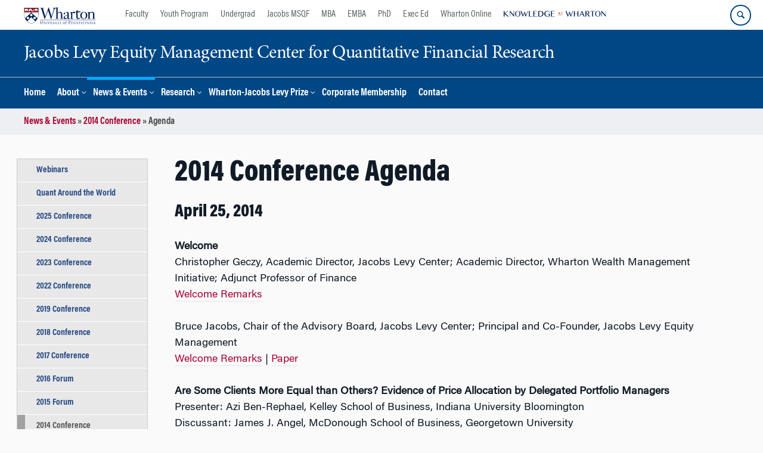

--- FILE ---
content_type: text/html; charset=UTF-8
request_url: https://jacobslevycenter.wharton.upenn.edu/2014-conference-agenda/
body_size: 15064
content:
<!DOCTYPE html>
<!--[if IE 8 ]>
	<html class="no-js ie8" lang="en-US">
<![endif]-->
<!--[if IE 9 ]>
	<html class="no-js ie9" lang="en-US">
<![endif]-->
<!--[if gt IE 9]><!-->
<html lang="en-US"><!--<![endif]-->
	<head>
		    <!-- Google Tag Manager - The Wharton School-->
    <script>(function(w,d,s,l,i){w[l]=w[l]||[];w[l].push({'gtm.start':
    new Date().getTime(),event:'gtm.js'});var f=d.getElementsByTagName(s)[0],
    j=d.createElement(s),dl=l!='dataLayer'?'&l='+l:'';j.async=true;j.src=
    'https://www.googletagmanager.com/gtm.js?id='+i+dl;f.parentNode.insertBefore(j,f);
    })(window,document,'script','dataLayer','GTM-MZQZFC4');</script>
    <!-- End Google Tag Manager -->
    <!-- Google Tag Manager - Executive Education-->
            		<meta charset="UTF-8">
		<meta http-equiv="X-UA-Compatible" content="IE=edge">
		<meta name="viewport" content="width=device-width, initial-scale=1">
		<link rel="profile" href="http://gmpg.org/xfn/11">
		<link rel="pingback" href="https://jacobslevycenter.wharton.upenn.edu/xmlrpc.php">
		<link rel="icon" type="image/x-icon" href="https://jacobslevycenter.wharton.upenn.edu/wp-content/plugins/martech-chupacabra/includes/images/favicon.ico" /><link rel="apple-touch-icon" sizes="180x180" href="https://jacobslevycenter.wharton.upenn.edu/wp-content/plugins/martech-chupacabra/includes/images/apple-touch-icon.png" /><link rel="mask-icon" color="#004785" href="https://jacobslevycenter.wharton.upenn.edu/wp-content/plugins/martech-chupacabra/includes/images/penn-logo-mask.svg" /><script type="text/javascript">window.ajaxurl = "https://jacobslevycenter.wharton.upenn.edu/wp-admin/admin-ajax.php"</script>
		<meta name='robots' content='index, follow, max-image-preview:large, max-snippet:-1, max-video-preview:-1' />
	<style>img:is([sizes="auto" i], [sizes^="auto," i]) { contain-intrinsic-size: 3000px 1500px }</style>
	
		
	<!-- This site is optimized with the Yoast SEO Premium plugin v26.0 (Yoast SEO v26.0) - https://yoast.com/wordpress/plugins/seo/ -->
	<title>2014 Conference Agenda - Jacobs Levy Equity Management Center for Quantitative Financial Research</title>
	<link rel="canonical" href="https://jacobslevycenter.wharton.upenn.edu/2014-conference-agenda/" />
	<meta property="og:locale" content="en_US" />
	<meta property="og:type" content="article" />
	<meta property="og:title" content="2014 Conference Agenda" />
	<meta property="og:url" content="https://jacobslevycenter.wharton.upenn.edu/2014-conference-agenda/" />
	<meta property="og:site_name" content="Jacobs Levy Equity Management Center for Quantitative Financial Research" />
	<meta property="og:image" content="https://jacobslevycenter.wharton.upenn.edu/wp-content/plugins/martech-chupacabra/includes/images/social.png" />
	<meta name="twitter:card" content="summary_large_image" />
	<meta name="twitter:image" content="https://jacobslevycenter.wharton.upenn.edu/wp-content/plugins/martech-chupacabra/includes/images/social.png" />
	<meta name="twitter:label1" content="Est. reading time" />
	<meta name="twitter:data1" content="1 minute" />
	<script type="application/ld+json" class="yoast-schema-graph">{"@context":"https://schema.org","@graph":[{"@type":"WebPage","@id":"https://jacobslevycenter.wharton.upenn.edu/2014-conference-agenda/","url":"https://jacobslevycenter.wharton.upenn.edu/2014-conference-agenda/","name":"2014 Conference Agenda - Jacobs Levy Equity Management Center for Quantitative Financial Research","isPartOf":{"@id":"https://jacobslevycenter.wharton.upenn.edu/#website"},"datePublished":"2018-02-20T16:34:18+00:00","breadcrumb":{"@id":"https://jacobslevycenter.wharton.upenn.edu/2014-conference-agenda/#breadcrumb"},"inLanguage":"en-US","potentialAction":[{"@type":"ReadAction","target":["https://jacobslevycenter.wharton.upenn.edu/2014-conference-agenda/"]}]},{"@type":"BreadcrumbList","@id":"https://jacobslevycenter.wharton.upenn.edu/2014-conference-agenda/#breadcrumb","itemListElement":[{"@type":"ListItem","position":1,"name":"News &#038; Events","item":"https://jacobslevycenter.wharton.upenn.edu/news-events/"},{"@type":"ListItem","position":2,"name":"2014 Conference","item":"https://jacobslevycenter.wharton.upenn.edu/events/conference-2014/"},{"@type":"ListItem","position":3,"name":"Agenda"}]},{"@type":"WebSite","@id":"https://jacobslevycenter.wharton.upenn.edu/#website","url":"https://jacobslevycenter.wharton.upenn.edu/","name":"Jacobs Levy Equity Management Center for Quantitative Financial Research","description":"","potentialAction":[{"@type":"SearchAction","target":{"@type":"EntryPoint","urlTemplate":"https://jacobslevycenter.wharton.upenn.edu/?s={search_term_string}"},"query-input":{"@type":"PropertyValueSpecification","valueRequired":true,"valueName":"search_term_string"}}],"inLanguage":"en-US"}]}</script>
	<!-- / Yoast SEO Premium plugin. -->


<link rel='dns-prefetch' href='//jacobslevycenter.wharton.upenn.edu' />
<link rel="alternate" type="application/rss+xml" title="Jacobs Levy Equity Management Center for Quantitative Financial Research &raquo; Feed" href="https://jacobslevycenter.wharton.upenn.edu/feed/" />
<link rel="alternate" type="application/rss+xml" title="Jacobs Levy Equity Management Center for Quantitative Financial Research &raquo; Comments Feed" href="https://jacobslevycenter.wharton.upenn.edu/comments/feed/" />
<script type="text/javascript">
/* <![CDATA[ */
window._wpemojiSettings = {"baseUrl":"https:\/\/s.w.org\/images\/core\/emoji\/16.0.1\/72x72\/","ext":".png","svgUrl":"https:\/\/s.w.org\/images\/core\/emoji\/16.0.1\/svg\/","svgExt":".svg","source":{"concatemoji":"https:\/\/jacobslevycenter.wharton.upenn.edu\/wp-includes\/js\/wp-emoji-release.min.js?ver=6.8.3"}};
/*! This file is auto-generated */
!function(s,n){var o,i,e;function c(e){try{var t={supportTests:e,timestamp:(new Date).valueOf()};sessionStorage.setItem(o,JSON.stringify(t))}catch(e){}}function p(e,t,n){e.clearRect(0,0,e.canvas.width,e.canvas.height),e.fillText(t,0,0);var t=new Uint32Array(e.getImageData(0,0,e.canvas.width,e.canvas.height).data),a=(e.clearRect(0,0,e.canvas.width,e.canvas.height),e.fillText(n,0,0),new Uint32Array(e.getImageData(0,0,e.canvas.width,e.canvas.height).data));return t.every(function(e,t){return e===a[t]})}function u(e,t){e.clearRect(0,0,e.canvas.width,e.canvas.height),e.fillText(t,0,0);for(var n=e.getImageData(16,16,1,1),a=0;a<n.data.length;a++)if(0!==n.data[a])return!1;return!0}function f(e,t,n,a){switch(t){case"flag":return n(e,"\ud83c\udff3\ufe0f\u200d\u26a7\ufe0f","\ud83c\udff3\ufe0f\u200b\u26a7\ufe0f")?!1:!n(e,"\ud83c\udde8\ud83c\uddf6","\ud83c\udde8\u200b\ud83c\uddf6")&&!n(e,"\ud83c\udff4\udb40\udc67\udb40\udc62\udb40\udc65\udb40\udc6e\udb40\udc67\udb40\udc7f","\ud83c\udff4\u200b\udb40\udc67\u200b\udb40\udc62\u200b\udb40\udc65\u200b\udb40\udc6e\u200b\udb40\udc67\u200b\udb40\udc7f");case"emoji":return!a(e,"\ud83e\udedf")}return!1}function g(e,t,n,a){var r="undefined"!=typeof WorkerGlobalScope&&self instanceof WorkerGlobalScope?new OffscreenCanvas(300,150):s.createElement("canvas"),o=r.getContext("2d",{willReadFrequently:!0}),i=(o.textBaseline="top",o.font="600 32px Arial",{});return e.forEach(function(e){i[e]=t(o,e,n,a)}),i}function t(e){var t=s.createElement("script");t.src=e,t.defer=!0,s.head.appendChild(t)}"undefined"!=typeof Promise&&(o="wpEmojiSettingsSupports",i=["flag","emoji"],n.supports={everything:!0,everythingExceptFlag:!0},e=new Promise(function(e){s.addEventListener("DOMContentLoaded",e,{once:!0})}),new Promise(function(t){var n=function(){try{var e=JSON.parse(sessionStorage.getItem(o));if("object"==typeof e&&"number"==typeof e.timestamp&&(new Date).valueOf()<e.timestamp+604800&&"object"==typeof e.supportTests)return e.supportTests}catch(e){}return null}();if(!n){if("undefined"!=typeof Worker&&"undefined"!=typeof OffscreenCanvas&&"undefined"!=typeof URL&&URL.createObjectURL&&"undefined"!=typeof Blob)try{var e="postMessage("+g.toString()+"("+[JSON.stringify(i),f.toString(),p.toString(),u.toString()].join(",")+"));",a=new Blob([e],{type:"text/javascript"}),r=new Worker(URL.createObjectURL(a),{name:"wpTestEmojiSupports"});return void(r.onmessage=function(e){c(n=e.data),r.terminate(),t(n)})}catch(e){}c(n=g(i,f,p,u))}t(n)}).then(function(e){for(var t in e)n.supports[t]=e[t],n.supports.everything=n.supports.everything&&n.supports[t],"flag"!==t&&(n.supports.everythingExceptFlag=n.supports.everythingExceptFlag&&n.supports[t]);n.supports.everythingExceptFlag=n.supports.everythingExceptFlag&&!n.supports.flag,n.DOMReady=!1,n.readyCallback=function(){n.DOMReady=!0}}).then(function(){return e}).then(function(){var e;n.supports.everything||(n.readyCallback(),(e=n.source||{}).concatemoji?t(e.concatemoji):e.wpemoji&&e.twemoji&&(t(e.twemoji),t(e.wpemoji)))}))}((window,document),window._wpemojiSettings);
/* ]]> */
</script>
<style id='wp-emoji-styles-inline-css' type='text/css'>

	img.wp-smiley, img.emoji {
		display: inline !important;
		border: none !important;
		box-shadow: none !important;
		height: 1em !important;
		width: 1em !important;
		margin: 0 0.07em !important;
		vertical-align: -0.1em !important;
		background: none !important;
		padding: 0 !important;
	}
</style>
<link rel='stylesheet' id='wp-block-library-css' href='https://jacobslevycenter.wharton.upenn.edu/wp-includes/css/dist/block-library/style.min.css?ver=6.8.3' type='text/css' media='all' />
<style id='classic-theme-styles-inline-css' type='text/css'>
/*! This file is auto-generated */
.wp-block-button__link{color:#fff;background-color:#32373c;border-radius:9999px;box-shadow:none;text-decoration:none;padding:calc(.667em + 2px) calc(1.333em + 2px);font-size:1.125em}.wp-block-file__button{background:#32373c;color:#fff;text-decoration:none}
</style>
<style id='global-styles-inline-css' type='text/css'>
:root{--wp--preset--aspect-ratio--square: 1;--wp--preset--aspect-ratio--4-3: 4/3;--wp--preset--aspect-ratio--3-4: 3/4;--wp--preset--aspect-ratio--3-2: 3/2;--wp--preset--aspect-ratio--2-3: 2/3;--wp--preset--aspect-ratio--16-9: 16/9;--wp--preset--aspect-ratio--9-16: 9/16;--wp--preset--color--black: #000000;--wp--preset--color--cyan-bluish-gray: #abb8c3;--wp--preset--color--white: #ffffff;--wp--preset--color--pale-pink: #f78da7;--wp--preset--color--vivid-red: #cf2e2e;--wp--preset--color--luminous-vivid-orange: #ff6900;--wp--preset--color--luminous-vivid-amber: #fcb900;--wp--preset--color--light-green-cyan: #7bdcb5;--wp--preset--color--vivid-green-cyan: #00d084;--wp--preset--color--pale-cyan-blue: #8ed1fc;--wp--preset--color--vivid-cyan-blue: #0693e3;--wp--preset--color--vivid-purple: #9b51e0;--wp--preset--gradient--vivid-cyan-blue-to-vivid-purple: linear-gradient(135deg,rgba(6,147,227,1) 0%,rgb(155,81,224) 100%);--wp--preset--gradient--light-green-cyan-to-vivid-green-cyan: linear-gradient(135deg,rgb(122,220,180) 0%,rgb(0,208,130) 100%);--wp--preset--gradient--luminous-vivid-amber-to-luminous-vivid-orange: linear-gradient(135deg,rgba(252,185,0,1) 0%,rgba(255,105,0,1) 100%);--wp--preset--gradient--luminous-vivid-orange-to-vivid-red: linear-gradient(135deg,rgba(255,105,0,1) 0%,rgb(207,46,46) 100%);--wp--preset--gradient--very-light-gray-to-cyan-bluish-gray: linear-gradient(135deg,rgb(238,238,238) 0%,rgb(169,184,195) 100%);--wp--preset--gradient--cool-to-warm-spectrum: linear-gradient(135deg,rgb(74,234,220) 0%,rgb(151,120,209) 20%,rgb(207,42,186) 40%,rgb(238,44,130) 60%,rgb(251,105,98) 80%,rgb(254,248,76) 100%);--wp--preset--gradient--blush-light-purple: linear-gradient(135deg,rgb(255,206,236) 0%,rgb(152,150,240) 100%);--wp--preset--gradient--blush-bordeaux: linear-gradient(135deg,rgb(254,205,165) 0%,rgb(254,45,45) 50%,rgb(107,0,62) 100%);--wp--preset--gradient--luminous-dusk: linear-gradient(135deg,rgb(255,203,112) 0%,rgb(199,81,192) 50%,rgb(65,88,208) 100%);--wp--preset--gradient--pale-ocean: linear-gradient(135deg,rgb(255,245,203) 0%,rgb(182,227,212) 50%,rgb(51,167,181) 100%);--wp--preset--gradient--electric-grass: linear-gradient(135deg,rgb(202,248,128) 0%,rgb(113,206,126) 100%);--wp--preset--gradient--midnight: linear-gradient(135deg,rgb(2,3,129) 0%,rgb(40,116,252) 100%);--wp--preset--font-size--small: 13px;--wp--preset--font-size--medium: 20px;--wp--preset--font-size--large: 36px;--wp--preset--font-size--x-large: 42px;--wp--preset--spacing--20: 0.44rem;--wp--preset--spacing--30: 0.67rem;--wp--preset--spacing--40: 1rem;--wp--preset--spacing--50: 1.5rem;--wp--preset--spacing--60: 2.25rem;--wp--preset--spacing--70: 3.38rem;--wp--preset--spacing--80: 5.06rem;--wp--preset--shadow--natural: 6px 6px 9px rgba(0, 0, 0, 0.2);--wp--preset--shadow--deep: 12px 12px 50px rgba(0, 0, 0, 0.4);--wp--preset--shadow--sharp: 6px 6px 0px rgba(0, 0, 0, 0.2);--wp--preset--shadow--outlined: 6px 6px 0px -3px rgba(255, 255, 255, 1), 6px 6px rgba(0, 0, 0, 1);--wp--preset--shadow--crisp: 6px 6px 0px rgba(0, 0, 0, 1);}:where(.is-layout-flex){gap: 0.5em;}:where(.is-layout-grid){gap: 0.5em;}body .is-layout-flex{display: flex;}.is-layout-flex{flex-wrap: wrap;align-items: center;}.is-layout-flex > :is(*, div){margin: 0;}body .is-layout-grid{display: grid;}.is-layout-grid > :is(*, div){margin: 0;}:where(.wp-block-columns.is-layout-flex){gap: 2em;}:where(.wp-block-columns.is-layout-grid){gap: 2em;}:where(.wp-block-post-template.is-layout-flex){gap: 1.25em;}:where(.wp-block-post-template.is-layout-grid){gap: 1.25em;}.has-black-color{color: var(--wp--preset--color--black) !important;}.has-cyan-bluish-gray-color{color: var(--wp--preset--color--cyan-bluish-gray) !important;}.has-white-color{color: var(--wp--preset--color--white) !important;}.has-pale-pink-color{color: var(--wp--preset--color--pale-pink) !important;}.has-vivid-red-color{color: var(--wp--preset--color--vivid-red) !important;}.has-luminous-vivid-orange-color{color: var(--wp--preset--color--luminous-vivid-orange) !important;}.has-luminous-vivid-amber-color{color: var(--wp--preset--color--luminous-vivid-amber) !important;}.has-light-green-cyan-color{color: var(--wp--preset--color--light-green-cyan) !important;}.has-vivid-green-cyan-color{color: var(--wp--preset--color--vivid-green-cyan) !important;}.has-pale-cyan-blue-color{color: var(--wp--preset--color--pale-cyan-blue) !important;}.has-vivid-cyan-blue-color{color: var(--wp--preset--color--vivid-cyan-blue) !important;}.has-vivid-purple-color{color: var(--wp--preset--color--vivid-purple) !important;}.has-black-background-color{background-color: var(--wp--preset--color--black) !important;}.has-cyan-bluish-gray-background-color{background-color: var(--wp--preset--color--cyan-bluish-gray) !important;}.has-white-background-color{background-color: var(--wp--preset--color--white) !important;}.has-pale-pink-background-color{background-color: var(--wp--preset--color--pale-pink) !important;}.has-vivid-red-background-color{background-color: var(--wp--preset--color--vivid-red) !important;}.has-luminous-vivid-orange-background-color{background-color: var(--wp--preset--color--luminous-vivid-orange) !important;}.has-luminous-vivid-amber-background-color{background-color: var(--wp--preset--color--luminous-vivid-amber) !important;}.has-light-green-cyan-background-color{background-color: var(--wp--preset--color--light-green-cyan) !important;}.has-vivid-green-cyan-background-color{background-color: var(--wp--preset--color--vivid-green-cyan) !important;}.has-pale-cyan-blue-background-color{background-color: var(--wp--preset--color--pale-cyan-blue) !important;}.has-vivid-cyan-blue-background-color{background-color: var(--wp--preset--color--vivid-cyan-blue) !important;}.has-vivid-purple-background-color{background-color: var(--wp--preset--color--vivid-purple) !important;}.has-black-border-color{border-color: var(--wp--preset--color--black) !important;}.has-cyan-bluish-gray-border-color{border-color: var(--wp--preset--color--cyan-bluish-gray) !important;}.has-white-border-color{border-color: var(--wp--preset--color--white) !important;}.has-pale-pink-border-color{border-color: var(--wp--preset--color--pale-pink) !important;}.has-vivid-red-border-color{border-color: var(--wp--preset--color--vivid-red) !important;}.has-luminous-vivid-orange-border-color{border-color: var(--wp--preset--color--luminous-vivid-orange) !important;}.has-luminous-vivid-amber-border-color{border-color: var(--wp--preset--color--luminous-vivid-amber) !important;}.has-light-green-cyan-border-color{border-color: var(--wp--preset--color--light-green-cyan) !important;}.has-vivid-green-cyan-border-color{border-color: var(--wp--preset--color--vivid-green-cyan) !important;}.has-pale-cyan-blue-border-color{border-color: var(--wp--preset--color--pale-cyan-blue) !important;}.has-vivid-cyan-blue-border-color{border-color: var(--wp--preset--color--vivid-cyan-blue) !important;}.has-vivid-purple-border-color{border-color: var(--wp--preset--color--vivid-purple) !important;}.has-vivid-cyan-blue-to-vivid-purple-gradient-background{background: var(--wp--preset--gradient--vivid-cyan-blue-to-vivid-purple) !important;}.has-light-green-cyan-to-vivid-green-cyan-gradient-background{background: var(--wp--preset--gradient--light-green-cyan-to-vivid-green-cyan) !important;}.has-luminous-vivid-amber-to-luminous-vivid-orange-gradient-background{background: var(--wp--preset--gradient--luminous-vivid-amber-to-luminous-vivid-orange) !important;}.has-luminous-vivid-orange-to-vivid-red-gradient-background{background: var(--wp--preset--gradient--luminous-vivid-orange-to-vivid-red) !important;}.has-very-light-gray-to-cyan-bluish-gray-gradient-background{background: var(--wp--preset--gradient--very-light-gray-to-cyan-bluish-gray) !important;}.has-cool-to-warm-spectrum-gradient-background{background: var(--wp--preset--gradient--cool-to-warm-spectrum) !important;}.has-blush-light-purple-gradient-background{background: var(--wp--preset--gradient--blush-light-purple) !important;}.has-blush-bordeaux-gradient-background{background: var(--wp--preset--gradient--blush-bordeaux) !important;}.has-luminous-dusk-gradient-background{background: var(--wp--preset--gradient--luminous-dusk) !important;}.has-pale-ocean-gradient-background{background: var(--wp--preset--gradient--pale-ocean) !important;}.has-electric-grass-gradient-background{background: var(--wp--preset--gradient--electric-grass) !important;}.has-midnight-gradient-background{background: var(--wp--preset--gradient--midnight) !important;}.has-small-font-size{font-size: var(--wp--preset--font-size--small) !important;}.has-medium-font-size{font-size: var(--wp--preset--font-size--medium) !important;}.has-large-font-size{font-size: var(--wp--preset--font-size--large) !important;}.has-x-large-font-size{font-size: var(--wp--preset--font-size--x-large) !important;}
:where(.wp-block-post-template.is-layout-flex){gap: 1.25em;}:where(.wp-block-post-template.is-layout-grid){gap: 1.25em;}
:where(.wp-block-columns.is-layout-flex){gap: 2em;}:where(.wp-block-columns.is-layout-grid){gap: 2em;}
:root :where(.wp-block-pullquote){font-size: 1.5em;line-height: 1.6;}
</style>
<link rel='stylesheet' id='wpa-css-css' href='https://jacobslevycenter.wharton.upenn.edu/wp-content/plugins/honeypot/includes/css/wpa.css?ver=2.2.10' type='text/css' media='all' />
<link rel='stylesheet' id='responsive-mobile-style-css' href='https://jacobslevycenter.wharton.upenn.edu/wp-content/themes/responsive-mobile/css/style.css?ver=0.0.10' type='text/css' media='all' />
<link rel='stylesheet' id='js_composer_front-css' href='https://jacobslevycenter.wharton.upenn.edu/wp-content/plugins/js_composer/assets/css/js_composer.min.css?ver=8.7.1' type='text/css' media='all' />
<link rel='stylesheet' id='js_composer_custom_css-css' href='//jacobslevycenter.wharton.upenn.edu/wp-content/uploads/js_composer/custom.css?ver=8.7.1' type='text/css' media='all' />
<link rel='stylesheet' id='martech-chupacabra-style-css' href='https://jacobslevycenter.wharton.upenn.edu/wp-content/plugins/martech-chupacabra/includes/css/style-v2.css?ver=3.49.4' type='text/css' media='all' />
<link rel='stylesheet' id='martech-chupacabra-style-v3-css' href='https://jacobslevycenter.wharton.upenn.edu/wp-content/plugins/martech-chupacabra/includes/css/style.css?ver=3.49.4' type='text/css' media='all' />
<link rel='stylesheet' id='martech-chupacabra-style-print-css' href='https://jacobslevycenter.wharton.upenn.edu/wp-content/plugins/martech-chupacabra/includes/css/print.css?ver=3.49.4' type='text/css' media='print' />
<link rel='stylesheet' id='responsive-mobile-child-style-css' href='https://jacobslevycenter.wharton.upenn.edu/wp-content/themes/Chupe2-0-child/style.css?ver=1.0' type='text/css' media='all' />
<link rel='stylesheet' id='bsf-Defaults-css' href='https://jacobslevycenter.wharton.upenn.edu/wp-content/uploads/smile_fonts/Defaults/Defaults.css?ver=3.21.1' type='text/css' media='all' />
<script type="text/javascript" src="https://jacobslevycenter.wharton.upenn.edu/wp-includes/js/jquery/jquery.min.js?ver=3.7.1" id="jquery-core-js"></script>
<script type="text/javascript" src="https://jacobslevycenter.wharton.upenn.edu/wp-includes/js/jquery/jquery-migrate.min.js?ver=3.4.1" id="jquery-migrate-js"></script>
<script type="text/javascript" src="https://jacobslevycenter.wharton.upenn.edu/wp-content/plugins/martech-chupacabra/includes/lib/fast-average-color/browser.min.js?ver=3.49.4" id="fac-js-js"></script>
<script></script><link rel="https://api.w.org/" href="https://jacobslevycenter.wharton.upenn.edu/wp-json/" /><link rel="alternate" title="JSON" type="application/json" href="https://jacobslevycenter.wharton.upenn.edu/wp-json/wp/v2/pages/1670" /><link rel="EditURI" type="application/rsd+xml" title="RSD" href="https://jacobslevycenter.wharton.upenn.edu/xmlrpc.php?rsd" />
<meta name="generator" content="WordPress 6.8.3" />
<link rel='shortlink' href='https://jacobslevycenter.wharton.upenn.edu/?p=1670' />
<link rel="alternate" title="oEmbed (JSON)" type="application/json+oembed" href="https://jacobslevycenter.wharton.upenn.edu/wp-json/oembed/1.0/embed?url=https%3A%2F%2Fjacobslevycenter.wharton.upenn.edu%2F2014-conference-agenda%2F" />
<link rel="alternate" title="oEmbed (XML)" type="text/xml+oembed" href="https://jacobslevycenter.wharton.upenn.edu/wp-json/oembed/1.0/embed?url=https%3A%2F%2Fjacobslevycenter.wharton.upenn.edu%2F2014-conference-agenda%2F&#038;format=xml" />
<meta name="martech:page-title" content="2014 Conference Agenda"><meta name="martech:site-title" content="Jacobs Levy Equity Management Center for Quantitative Financial Research"><meta name="martech:site-pname" content="wharton-jacobslevycenter"><meta name="martech:site-penv" content="live"><meta name="martech:site-hostname" content="jacobslevycenter.wharton.upenn.edu"><meta name="martech:archive" content="false"><meta name="martech:home" content="false"><meta name="martech:content-type" content="page"><meta name="martech:tag" content=""><meta name="martech:category" content=""><meta name="martech:thumbnail" content="https://jacobslevycenter.wharton.upenn.edu/wp-content/plugins/martech-chupacabra/includes/images/social.png">
        <script type="text/javascript">
            var jQueryMigrateHelperHasSentDowngrade = false;

			window.onerror = function( msg, url, line, col, error ) {
				// Break out early, do not processing if a downgrade reqeust was already sent.
				if ( jQueryMigrateHelperHasSentDowngrade ) {
					return true;
                }

				var xhr = new XMLHttpRequest();
				var nonce = 'c1a51d49b5';
				var jQueryFunctions = [
					'andSelf',
					'browser',
					'live',
					'boxModel',
					'support.boxModel',
					'size',
					'swap',
					'clean',
					'sub',
                ];
				var match_pattern = /\)\.(.+?) is not a function/;
                var erroredFunction = msg.match( match_pattern );

                // If there was no matching functions, do not try to downgrade.
                if ( typeof erroredFunction !== 'object' || typeof erroredFunction[1] === "undefined" || -1 === jQueryFunctions.indexOf( erroredFunction[1] ) ) {
                    return true;
                }

                // Set that we've now attempted a downgrade request.
                jQueryMigrateHelperHasSentDowngrade = true;

				xhr.open( 'POST', 'https://jacobslevycenter.wharton.upenn.edu/wp-admin/admin-ajax.php' );
				xhr.setRequestHeader( 'Content-Type', 'application/x-www-form-urlencoded' );
				xhr.onload = function () {
					var response,
                        reload = false;

					if ( 200 === xhr.status ) {
                        try {
                        	response = JSON.parse( xhr.response );

                        	reload = response.data.reload;
                        } catch ( e ) {
                        	reload = false;
                        }
                    }

					// Automatically reload the page if a deprecation caused an automatic downgrade, ensure visitors get the best possible experience.
					if ( reload ) {
						location.reload();
                    }
				};

				xhr.send( encodeURI( 'action=jquery-migrate-downgrade-version&_wpnonce=' + nonce ) );

				// Suppress error alerts in older browsers
				return true;
			}
        </script>

		<meta name="martech:intranet" content="false"><meta name="generator" content="Powered by WPBakery Page Builder - drag and drop page builder for WordPress."/>
<noscript><style> .wpb_animate_when_almost_visible { opacity: 1; }</style></noscript>	</head>

<body class="wp-singular page-template-default page page-id-1670 wp-theme-responsive-mobile wp-child-theme-Chupe2-0-child default-site-header wharton-jacobslevycenter martech-menu--dropdown-click sidebar-content-page wpb-js-composer js-comp-ver-8.7.1 vc_responsive wharton-cms" itemscope="itemscope" itemtype="http://schema.org/WebPage">
    <!-- Google Tag Manager (noscript) The Wharton School-->
    <noscript><iframe src="https://www.googletagmanager.com/ns.html?id=GTM-MZQZFC4" height="0" width="0" style="display:none;visibility:hidden"></iframe></noscript>
    <!-- End Google Tag Manager (noscript) -->
                <div id="container" class="site">
	<nav id="jump-links" aria-label="Jump links">
		<a class="skip-link screen-reader-text" href="#main">Skip to content</a>
		<a class="skip-link screen-reader-text" href="#main-navigation">Skip to main menu</a>
	</nav>
	<header id="header" class="container-full-width site-header" role="banner" itemscope="itemscope" itemtype="http://schema.org/WPHeader">
		<div id="top-menu-container" class="group header--container">
			<a href="https://www.wharton.upenn.edu" class="global-brand" title="Wharton Home"><img src="https://jacobslevycenter.wharton.upenn.edu/wp-content/plugins/martech-chupacabra/includes/images/wharton-logo.svg" alt="Wharton" class="screen"/><img class="print"  style="display:none;" alt="Logo for The Wharton School" src="https://jacobslevycenter.wharton.upenn.edu/wp-content/plugins/martech-chupacabra/includes/images/Wharton-Logo-RGB.png" /></a>	<ul class="global-nav">
				<li class="martech-nav-faculty-and-research"><a href="https://www.wharton.upenn.edu/faculty-research-publications/">Faculty</a></li>
				<li class="martech-nav-youth-program"><a href="https://globalyouth.wharton.upenn.edu">Youth Program</a></li>
				<li class="martech-nav-undergrad"><a href="https://undergrad.wharton.upenn.edu">Undergrad</a></li>
				<li class="martech-nav-msqf"><a href="https://jacobs-msqf.wharton.upenn.edu">Jacobs MSQF</a></li>
				<li class="martech-nav-mba"><a href="https://mba.wharton.upenn.edu">MBA</a></li>
				<li class="martech-nav-emba"><a href="https://executivemba.wharton.upenn.edu">EMBA</a></li>
				<li class="martech-nav-phd"><a href="https://doctoral.wharton.upenn.edu">PhD</a></li>
				<li class="martech-nav-executive-education"><a href="https://executiveeducation.wharton.upenn.edu">Exec Ed</a></li>
				<li class="martech-nav-wharton-online"><a href="https://online.wharton.upenn.edu">Wharton Online</a></li>
				<li class="martech-nav-kw"><a href="https://knowledge.wharton.upenn.edu"><img src="https://jacobslevycenter.wharton.upenn.edu/wp-content/plugins/martech-chupacabra/includes/images/kw-logo.svg" alt="Knowledge at Wharton" class="kw-header-logo"/></a></li>
			</ul>        <a href="/search/" class="search-button search--closed">
        <span class="accessible-label">Search Wharton</span>
    </a>
    <button id="mobile-nav-button" aria-label="Mobile menu toggle">
        <span class="accessible-label">Mobile menu toggle</span>
    </button>
		</div>
		<div class="main-navigation header--container main-navigation--dropdown-click">
			<div class="header-row">
				<div id="martech-site-branding">
					<div class="martech-site-branding-container group">
						    <div id="department" class="department department--text">
    	<div class="department-inner">
	        <a class="dept-container" title="Jacobs Levy Equity Management Center for Quantitative Financial Research" href="https://jacobslevycenter.wharton.upenn.edu/">
					            <div class="brand-text brand-text--desktop"  height="53">Jacobs Levy Equity Management Center for Quantitative Financial Research</div>
	        </a>
	    </div>
    </div>
    											</div>
				</div>
				<!-- main menu -->
				<div id="main-menu-container" class="container-full-width">
					<nav id="main-navigation" class="site-navigation" itemscope="itemscope" itemtype="http://schema.org/SiteNavigationElement" aria-label="Primary navigation links">
						<div id="mobile-current-item">Menu</div>
												<div class="main-nav group"><ul id="menu-header-navigation" class="menu-header-navigation"><li id="menu-item-156" class="menu-item menu-item-type-post_type menu-item-object-page menu-item-home menu-item-156"><a href="https://jacobslevycenter.wharton.upenn.edu/">Home</a></li>
<li id="menu-item-159" class="menu-item menu-item-type-post_type menu-item-object-page menu-item-has-children menu-item-159"><a href="https://jacobslevycenter.wharton.upenn.edu/about-the-jacobs-levy-center/">About</a>
<ul class="sub-menu">
	<li id="menu-item-722" class="menu-item menu-item-type-post_type menu-item-object-page menu-item-722"><a href="https://jacobslevycenter.wharton.upenn.edu/mission/">Mission</a></li>
	<li id="menu-item-271" class="menu-item menu-item-type-post_type menu-item-object-page menu-item-271"><a href="https://jacobslevycenter.wharton.upenn.edu/about-the-jacobs-levy-center/jacobs-levy/">About Bruce Jacobs and Ken Levy</a></li>
	<li id="menu-item-2690" class="menu-item menu-item-type-post_type menu-item-object-page menu-item-2690"><a href="https://jacobslevycenter.wharton.upenn.edu/directors/">About the Directors</a></li>
	<li id="menu-item-253" class="menu-item menu-item-type-post_type menu-item-object-page menu-item-253"><a href="https://jacobslevycenter.wharton.upenn.edu/about-the-jacobs-levy-center/advisory-board/">Advisory Board</a></li>
</ul>
</li>
<li id="menu-item-521" class="menu-item menu-item-type-post_type menu-item-object-page current-menu-ancestor current_page_ancestor menu-item-has-children menu-item-521"><a href="https://jacobslevycenter.wharton.upenn.edu/news-events/">News &#038; Events</a>
<ul class="sub-menu">
	<li id="menu-item-1179" class="menu-item menu-item-type-post_type menu-item-object-page menu-item-has-children menu-item-1179"><a href="https://jacobslevycenter.wharton.upenn.edu/webinars/">Webinars</a>
	<ul class="sub-menu">
		<li id="menu-item-4064" class="menu-item menu-item-type-post_type menu-item-object-page menu-item-4064"><a href="https://jacobslevycenter.wharton.upenn.edu/webinarspring25/">Webinar: Common Risk Factors in the Returns on Stocks, Bonds (and Options), Redux</a></li>
		<li id="menu-item-3760" class="menu-item menu-item-type-post_type menu-item-object-page menu-item-3760"><a href="https://jacobslevycenter.wharton.upenn.edu/webinars/webinarspring24/">The Return of Return Dominance: Decomposing the Cross-section of Prices</a></li>
		<li id="menu-item-3505" class="menu-item menu-item-type-post_type menu-item-object-page menu-item-3505"><a href="https://jacobslevycenter.wharton.upenn.edu/webinarspring23/">(Almost) 200 Years of News-Based Economic Sentiment</a></li>
		<li id="menu-item-3071" class="menu-item menu-item-type-post_type menu-item-object-page menu-item-3071"><a href="https://jacobslevycenter.wharton.upenn.edu/webinarspring22/">Getting to the Core: Inflation Risks Within and Across Asset Classes</a></li>
		<li id="menu-item-2942" class="menu-item menu-item-type-post_type menu-item-object-page menu-item-2942"><a href="https://jacobslevycenter.wharton.upenn.edu/webinarfall21/">Dissecting Green Returns</a></li>
		<li id="menu-item-2828" class="menu-item menu-item-type-post_type menu-item-object-page menu-item-2828"><a href="https://jacobslevycenter.wharton.upenn.edu/clo-performance/">CLO Performance</a></li>
		<li id="menu-item-2735" class="menu-item menu-item-type-post_type menu-item-object-page menu-item-2735"><a href="https://jacobslevycenter.wharton.upenn.edu/webinar2020/">Sustainable Investing in Equilibrium</a></li>
		<li id="menu-item-2715" class="menu-item menu-item-type-post_type menu-item-object-page menu-item-2715"><a href="https://jacobslevycenter.wharton.upenn.edu/webinar2017/">Commodity Trade and the Carry Trade: A Tale of Two Countries</a></li>
	</ul>
</li>
	<li id="menu-item-2252" class="menu-item menu-item-type-post_type menu-item-object-page menu-item-2252"><a href="https://jacobslevycenter.wharton.upenn.edu/qatw/">Quant Around the World</a></li>
	<li id="menu-item-4116" class="menu-item menu-item-type-post_type menu-item-object-page menu-item-has-children menu-item-4116"><a href="https://jacobslevycenter.wharton.upenn.edu/2025-conference/">2025 Conference</a>
	<ul class="sub-menu">
		<li id="menu-item-4188" class="menu-item menu-item-type-post_type menu-item-object-page menu-item-4188"><a href="https://jacobslevycenter.wharton.upenn.edu/2025-conference-agenda/">Agenda</a></li>
		<li id="menu-item-4366" class="menu-item menu-item-type-post_type menu-item-object-page menu-item-4366"><a href="https://jacobslevycenter.wharton.upenn.edu/2025-conference-photos/">Photos</a></li>
	</ul>
</li>
	<li id="menu-item-3740" class="menu-item menu-item-type-post_type menu-item-object-page menu-item-has-children menu-item-3740"><a href="https://jacobslevycenter.wharton.upenn.edu/2024-conference/">2024 Conference</a>
	<ul class="sub-menu">
		<li id="menu-item-3909" class="menu-item menu-item-type-post_type menu-item-object-page menu-item-3909"><a href="https://jacobslevycenter.wharton.upenn.edu/2024-conference-agenda/">Agenda</a></li>
		<li id="menu-item-4020" class="menu-item menu-item-type-post_type menu-item-object-page menu-item-4020"><a href="https://jacobslevycenter.wharton.upenn.edu/2024-conference-photos/">Photos</a></li>
		<li id="menu-item-4151" class="menu-item menu-item-type-post_type menu-item-object-page menu-item-4151"><a href="https://jacobslevycenter.wharton.upenn.edu/2024-conference-videos/">Videos</a></li>
	</ul>
</li>
	<li id="menu-item-3417" class="menu-item menu-item-type-post_type menu-item-object-page menu-item-has-children menu-item-3417"><a href="https://jacobslevycenter.wharton.upenn.edu/2023-conference/">2023 Conference</a>
	<ul class="sub-menu">
		<li id="menu-item-3628" class="menu-item menu-item-type-post_type menu-item-object-page menu-item-3628"><a href="https://jacobslevycenter.wharton.upenn.edu/2023-conference-agenda/">Agenda</a></li>
		<li id="menu-item-3720" class="menu-item menu-item-type-post_type menu-item-object-page menu-item-3720"><a href="https://jacobslevycenter.wharton.upenn.edu/2023-conference-photos/">Photos</a></li>
		<li id="menu-item-3800" class="menu-item menu-item-type-post_type menu-item-object-page menu-item-3800"><a href="https://jacobslevycenter.wharton.upenn.edu/2023-conference-videos/">Videos</a></li>
	</ul>
</li>
	<li id="menu-item-3052" class="menu-item menu-item-type-post_type menu-item-object-page menu-item-has-children menu-item-3052"><a href="https://jacobslevycenter.wharton.upenn.edu/2022-conference/">2022 Conference</a>
	<ul class="sub-menu">
		<li id="menu-item-3211" class="menu-item menu-item-type-post_type menu-item-object-page menu-item-3211"><a href="https://jacobslevycenter.wharton.upenn.edu/2022-conference-agenda/">Agenda</a></li>
		<li id="menu-item-3335" class="menu-item menu-item-type-post_type menu-item-object-page menu-item-3335"><a href="https://jacobslevycenter.wharton.upenn.edu/2022-conference-photos/">Photos</a></li>
		<li id="menu-item-3399" class="menu-item menu-item-type-post_type menu-item-object-page menu-item-3399"><a href="https://jacobslevycenter.wharton.upenn.edu/2022-conference-videos/">Videos</a></li>
	</ul>
</li>
	<li id="menu-item-2172" class="menu-item menu-item-type-post_type menu-item-object-page menu-item-has-children menu-item-2172"><a href="https://jacobslevycenter.wharton.upenn.edu/2019-conference/">2019 Conference</a>
	<ul class="sub-menu">
		<li id="menu-item-2430" class="menu-item menu-item-type-post_type menu-item-object-page menu-item-2430"><a href="https://jacobslevycenter.wharton.upenn.edu/2019-conference-agenda/">Agenda</a></li>
		<li id="menu-item-2449" class="menu-item menu-item-type-post_type menu-item-object-page menu-item-2449"><a href="https://jacobslevycenter.wharton.upenn.edu/2019-conference-speakers/">Speakers</a></li>
		<li id="menu-item-2504" class="menu-item menu-item-type-post_type menu-item-object-page menu-item-2504"><a href="https://jacobslevycenter.wharton.upenn.edu/2019-conference-photos/">Photos</a></li>
		<li id="menu-item-2544" class="menu-item menu-item-type-post_type menu-item-object-page menu-item-2544"><a href="https://jacobslevycenter.wharton.upenn.edu/2019-conference-videos/">Videos</a></li>
	</ul>
</li>
	<li id="menu-item-1730" class="menu-item menu-item-type-post_type menu-item-object-page menu-item-has-children menu-item-1730"><a href="https://jacobslevycenter.wharton.upenn.edu/2018-conference/">2018 Conference</a>
	<ul class="sub-menu">
		<li id="menu-item-1844" class="menu-item menu-item-type-post_type menu-item-object-page menu-item-1844"><a href="https://jacobslevycenter.wharton.upenn.edu/2018-conference-agenda/">Agenda</a></li>
		<li id="menu-item-1913" class="menu-item menu-item-type-post_type menu-item-object-page menu-item-1913"><a href="https://jacobslevycenter.wharton.upenn.edu/2018-conference-speakers/">Speakers</a></li>
		<li id="menu-item-2066" class="menu-item menu-item-type-post_type menu-item-object-page menu-item-2066"><a href="https://jacobslevycenter.wharton.upenn.edu/2018-conference-photos/">Photos</a></li>
		<li id="menu-item-2262" class="menu-item menu-item-type-post_type menu-item-object-page menu-item-2262"><a href="https://jacobslevycenter.wharton.upenn.edu/2018-conference-videos/">Videos</a></li>
	</ul>
</li>
	<li id="menu-item-1201" class="menu-item menu-item-type-post_type menu-item-object-page menu-item-has-children menu-item-1201"><a href="https://jacobslevycenter.wharton.upenn.edu/2017conference/">2017 Conference</a>
	<ul class="sub-menu">
		<li id="menu-item-1296" class="menu-item menu-item-type-post_type menu-item-object-page menu-item-1296"><a href="https://jacobslevycenter.wharton.upenn.edu/2017agenda/">Agenda</a></li>
		<li id="menu-item-1403" class="menu-item menu-item-type-post_type menu-item-object-page menu-item-1403"><a href="https://jacobslevycenter.wharton.upenn.edu/2017-conference-speakers/">Speakers</a></li>
		<li id="menu-item-1653" class="menu-item menu-item-type-post_type menu-item-object-page menu-item-1653"><a href="https://jacobslevycenter.wharton.upenn.edu/2017-conference-photos/">Photos</a></li>
		<li id="menu-item-1652" class="menu-item menu-item-type-post_type menu-item-object-page menu-item-1652"><a href="https://jacobslevycenter.wharton.upenn.edu/2017-conference-videos/">Videos</a></li>
	</ul>
</li>
	<li id="menu-item-708" class="menu-item menu-item-type-post_type menu-item-object-page menu-item-has-children menu-item-708"><a href="https://jacobslevycenter.wharton.upenn.edu/spring-2016-forum/">2016 Forum</a>
	<ul class="sub-menu">
		<li id="menu-item-864" class="menu-item menu-item-type-post_type menu-item-object-page menu-item-864"><a href="https://jacobslevycenter.wharton.upenn.edu/spring2016agenda/">Agenda</a></li>
		<li id="menu-item-928" class="menu-item menu-item-type-post_type menu-item-object-page menu-item-928"><a href="https://jacobslevycenter.wharton.upenn.edu/2016-speakers/">Speakers</a></li>
		<li id="menu-item-1014" class="menu-item menu-item-type-post_type menu-item-object-page menu-item-1014"><a href="https://jacobslevycenter.wharton.upenn.edu/spring-2016-forum-photos/">Photos</a></li>
		<li id="menu-item-1059" class="menu-item menu-item-type-post_type menu-item-object-page menu-item-1059"><a href="https://jacobslevycenter.wharton.upenn.edu/spring-2016-forum-videos/">Videos</a></li>
	</ul>
</li>
	<li id="menu-item-518" class="menu-item menu-item-type-post_type menu-item-object-page menu-item-has-children menu-item-518"><a href="https://jacobslevycenter.wharton.upenn.edu/events/spring-2015-forum/">2015 Forum</a>
	<ul class="sub-menu">
		<li id="menu-item-1667" class="menu-item menu-item-type-post_type menu-item-object-page menu-item-1667"><a href="https://jacobslevycenter.wharton.upenn.edu/2015-forum-agenda/">Agenda</a></li>
		<li id="menu-item-619" class="menu-item menu-item-type-post_type menu-item-object-page menu-item-619"><a href="https://jacobslevycenter.wharton.upenn.edu/spring-2015-forum-photos/">Photos</a></li>
		<li id="menu-item-680" class="menu-item menu-item-type-post_type menu-item-object-page menu-item-680"><a href="https://jacobslevycenter.wharton.upenn.edu/2015forumvideo/">Videos</a></li>
	</ul>
</li>
	<li id="menu-item-250" class="menu-item menu-item-type-post_type menu-item-object-page current-menu-ancestor current-menu-parent current_page_parent current_page_ancestor menu-item-has-children menu-item-250"><a href="https://jacobslevycenter.wharton.upenn.edu/events/conference-2014/">2014 Conference</a>
	<ul class="sub-menu">
		<li id="menu-item-1672" class="menu-item menu-item-type-post_type menu-item-object-page current-menu-item page_item page-item-1670 current_page_item menu-item-1672"><a href="https://jacobslevycenter.wharton.upenn.edu/2014-conference-agenda/" aria-current="page">Agenda</a></li>
		<li id="menu-item-378" class="menu-item menu-item-type-post_type menu-item-object-page menu-item-378"><a href="https://jacobslevycenter.wharton.upenn.edu/events/conference-2014/conference-2014-photos/">Photos</a></li>
		<li id="menu-item-365" class="menu-item menu-item-type-post_type menu-item-object-page menu-item-365"><a href="https://jacobslevycenter.wharton.upenn.edu/events/conference-2014/conference2014video/">Videos</a></li>
	</ul>
</li>
	<li id="menu-item-251" class="menu-item menu-item-type-post_type menu-item-object-page menu-item-has-children menu-item-251"><a href="https://jacobslevycenter.wharton.upenn.edu/events/forum-2013/">2013 Forum</a>
	<ul class="sub-menu">
		<li id="menu-item-1700" class="menu-item menu-item-type-post_type menu-item-object-page menu-item-1700"><a href="https://jacobslevycenter.wharton.upenn.edu/2013-forum-agenda/">Agenda</a></li>
		<li id="menu-item-385" class="menu-item menu-item-type-post_type menu-item-object-page menu-item-385"><a href="https://jacobslevycenter.wharton.upenn.edu/events/forum-2013/forum-2013-photos/">Photos</a></li>
		<li id="menu-item-252" class="menu-item menu-item-type-post_type menu-item-object-page menu-item-252"><a href="https://jacobslevycenter.wharton.upenn.edu/events/forum-2013/video/">Videos</a></li>
	</ul>
</li>
</ul>
</li>
<li id="menu-item-161" class="menu-item menu-item-type-post_type menu-item-object-page menu-item-has-children menu-item-161"><a href="https://jacobslevycenter.wharton.upenn.edu/research-papers/">Research</a>
<ul class="sub-menu">
	<li id="menu-item-257" class="menu-item menu-item-type-post_type menu-item-object-page menu-item-257"><a href="https://jacobslevycenter.wharton.upenn.edu/grants-fellowships/current-grants-fellowships/faculty-grants/">Research Grants</a></li>
	<li id="menu-item-258" class="menu-item menu-item-type-post_type menu-item-object-page menu-item-258"><a href="https://jacobslevycenter.wharton.upenn.edu/grants-fellowships/current-grants-fellowships/phd-fellowships/">PhD Fellowships</a></li>
	<li id="menu-item-485" class="menu-item menu-item-type-post_type menu-item-object-page menu-item-485"><a href="https://jacobslevycenter.wharton.upenn.edu/research-papers/working-paper-series/">Working Paper Series</a></li>
	<li id="menu-item-4363" class="menu-item menu-item-type-post_type menu-item-object-page menu-item-4363"><a href="https://jacobslevycenter.wharton.upenn.edu/research-awards/">Research Awards</a></li>
	<li id="menu-item-516" class="menu-item menu-item-type-post_type menu-item-object-page menu-item-516"><a href="https://jacobslevycenter.wharton.upenn.edu/research-papers/paper-prizes/">Research Paper Prizes</a></li>
	<li id="menu-item-3182" class="menu-item menu-item-type-post_type menu-item-object-page menu-item-3182"><a href="https://jacobslevycenter.wharton.upenn.edu/seminars/">Seminars</a></li>
	<li id="menu-item-2124" class="menu-item menu-item-type-post_type menu-item-object-page menu-item-2124"><a href="https://jacobslevycenter.wharton.upenn.edu/notable-publications/">Notable Publications</a></li>
</ul>
</li>
<li id="menu-item-158" class="menu-item menu-item-type-post_type menu-item-object-page menu-item-has-children menu-item-158"><a href="https://jacobslevycenter.wharton.upenn.edu/wharton-jacobs-levy-prize/">Wharton-Jacobs Levy Prize</a>
<ul class="sub-menu">
	<li id="menu-item-4143" class="menu-item menu-item-type-post_type menu-item-object-page menu-item-4143"><a href="https://jacobslevycenter.wharton.upenn.edu/2025-prize/">2025 Prize Winner</a></li>
	<li id="menu-item-3432" class="menu-item menu-item-type-post_type menu-item-object-page menu-item-3432"><a href="https://jacobslevycenter.wharton.upenn.edu/2023-prize/">2023 Prize Winner</a></li>
	<li id="menu-item-3032" class="menu-item menu-item-type-post_type menu-item-object-page menu-item-3032"><a href="https://jacobslevycenter.wharton.upenn.edu/2021-prize/">2021 Prize Winners</a></li>
	<li id="menu-item-1794" class="menu-item menu-item-type-post_type menu-item-object-page menu-item-1794"><a href="https://jacobslevycenter.wharton.upenn.edu/2019-prize/">2019 Prize Winners</a></li>
	<li id="menu-item-1084" class="menu-item menu-item-type-post_type menu-item-object-page menu-item-1084"><a href="https://jacobslevycenter.wharton.upenn.edu/2017prize/">2017 Prize Winner</a></li>
	<li id="menu-item-728" class="menu-item menu-item-type-post_type menu-item-object-page menu-item-728"><a href="https://jacobslevycenter.wharton.upenn.edu/2015-prize-winner/">2015 Prize Winner</a></li>
	<li id="menu-item-400" class="menu-item menu-item-type-post_type menu-item-object-page menu-item-400"><a href="https://jacobslevycenter.wharton.upenn.edu/wharton-jacobs-levy-prize/2013-prize-winner/">2013 Prize Winner</a></li>
</ul>
</li>
<li id="menu-item-247" class="menu-item menu-item-type-post_type menu-item-object-page menu-item-247"><a href="https://jacobslevycenter.wharton.upenn.edu/corporate-membership/">Corporate Membership</a></li>
<li id="menu-item-160" class="menu-item menu-item-type-post_type menu-item-object-page menu-item-160"><a href="https://jacobslevycenter.wharton.upenn.edu/contact/">Contact</a></li>
</ul></div>					</nav><!-- #site-navigation -->
									</div><!-- #main-menu-container -->
				<div id="sub-menu-container" class="container-full-width">
					<div id="sub-menu" class="container">
						<nav id="sub-navigation" class="site-navigation" itemscope="itemscope" itemtype="http://schema.org/SiteNavigationElement" aria-label="Secondary navigation links">
												</nav><!-- #site-navigation -->
					</div><!-- #sub-menu -->
				</div><!-- #sub-menu-container -->
			</div>
		</div>

			</header><!-- #header -->


<div id="breadcrumbs" role="navigation" aria-label="Breadcrumbs"><div class="breadcrumbs--inner"><span><span><a href="https://jacobslevycenter.wharton.upenn.edu/news-events/">News &#038; Events</a></span> &raquo; <span><a href="https://jacobslevycenter.wharton.upenn.edu/events/conference-2014/">2014 Conference</a></span> &raquo; <span class="breadcrumb_last" aria-current="page">Agenda</span></span></div></div>	<div id="wrapper" class="site-content container-full-width">

	<div id="content" class="content-area">
			<main id="main" class="site-main" role="main">

				
				
					
<article id="post-1670" class="post-1670 page type-page status-publish hentry">
		            <header class="entry-header">
            <h1 class="entry-title post-title">2014 Conference Agenda</h1>        </header><!-- .entry-header -->
    

	<div class="post-entry">
		<div class="wpb-content-wrapper"><div class="vc_row wpb_row vc_row-fluid None" style="None"><div class="wpb_column vc_column_container vc_col-sm-12"><div class="vc_column-inner"><div class="wpb_wrapper">
	<div class="wpb_text_column wpb_content_element" >
		<div class="wpb_wrapper">
			<h3>April 25, 2014</h3>
<p><strong>Welcome</strong><br />
Christopher Geczy, Academic Director, Jacobs Levy Center; Academic Director, Wharton Wealth Management Initiative; Adjunct Professor of Finance<br />
<a href="https://jacobslevycenter.wharton.upenn.edu/wp-content/uploads/2014/07/Geczy-Welcome.pdf" target="_blank" rel="noopener">Welcome Remarks</a></p>
<p>Bruce Jacobs, Chair of the Advisory Board, Jacobs Levy Center; Principal and Co-Founder, Jacobs Levy Equity Management<br />
<a href="https://jacobslevycenter.wharton.upenn.edu/wp-content/uploads/2014/07/B.-Jacobs-Welcome-14.pdf" target="_blank" rel="noopener">Welcome Remarks</a> | <a href="https://jacobslevycenter.wharton.upenn.edu/wp-content/uploads/2014/07/Smart-Beta-vs-Smart-Alpha.pdf" target="_blank" rel="noopener">Paper</a></p>
<p><strong>Are Some Clients More Equal than Others? Evidence of Price Allocation by Delegated Portfolio Managers</strong><br />
Presenter: Azi Ben-Rephael, Kelley School of Business, Indiana University Bloomington<br />
Discussant: James J. Angel, McDonough School of Business, Georgetown University<br />
<a href="https://jacobslevycenter.wharton.upenn.edu/wp-content/uploads/2014/06/BenRephaelIsrael_Paper.pdf" target="_blank" rel="noopener">Paper</a> | <a href="https://jacobslevycenter.wharton.upenn.edu/wp-content/uploads/2014/06/BenRephael.pdf" target="_blank" rel="noopener">Presentation</a> | <a href="https://jacobslevycenter.wharton.upenn.edu/conference/conference-2014/conference2014video/#video2" target="_blank" rel="noopener">Video</a></p>
<p><strong>Do ETFs Increase Volatility?</strong><br />
Presenter: Rabih Moussawi, The Wharton School, University of Pennsylvania<br />
Discussant: Nikolai Roussanov, The Wharton School, University of Pennsylvania<br />
<a href="https://jacobslevycenter.wharton.upenn.edu/wp-content/uploads/2014/06/Moussawi_Paper.pdf" target="_blank" rel="noopener">Paper</a> | <a href="https://jacobslevycenter.wharton.upenn.edu/wp-content/uploads/2014/06/Rabih.pdf" target="_blank" rel="noopener">Presentation</a> | <a href="https://jacobslevycenter.wharton.upenn.edu/conference/conference-2014/conference2014video/#video3" target="_blank" rel="noopener">Video</a></p>
<p><strong>Keynote Presentation</strong><br />
Introduction: Bruce Jacobs, Chair of the Advisory Board, Jacobs Levy Center; Principal and Co-Founder, Jacobs Levy Equity Management  and Kenneth Levy, Principal and Co-Founder, Jacobs Levy Equity Management<br />
Presenter: Jeremy Siegel, The Wharton School, University of Pennsylvania<br />
<a href="https://jacobslevycenter.wharton.upenn.edu/conference/conference-2014/conference2014video/#video1" target="_blank" rel="noopener">Video</a></p>
<p><strong>The Remarkable Multidimensionality in the Cross-Section of Expected U.S. Stock Returns</strong><br />
Presenter: Jeremiah Green, Smeal College of Business, Pennsylvania State University<br />
Discussant: Jakub Jurek, Department of Economics, Princeton University<br />
<a href="https://jacobslevycenter.wharton.upenn.edu/wp-content/uploads/2014/05/Green_Updated_Paper.pdf" target="_blank" rel="noopener">Paper</a> | <a href="https://jacobslevycenter.wharton.upenn.edu/wp-content/uploads/2014/06/J._Green.pdf" target="_blank" rel="noopener">Presentation</a> | <a href="https://jacobslevycenter.wharton.upenn.edu/conference/conference-2014/conference2014video/#video4" target="_blank" rel="noopener">Video</a></p>
<p><strong>Information Release and the Fit of the Fama-French Model</strong><br />
Presenter: Christopher Hrdlicka, Foster School of Business, University of Washington<br />
Discussant: Wesley Gray, LeBow College of Business, Drexel University<br />
<a href="https://jacobslevycenter.wharton.upenn.edu/wp-content/uploads/2014/06/Hrdlicka_Paper.pdf" target="_blank" rel="noopener">Paper</a> | <a href="https://jacobslevycenter.wharton.upenn.edu/wp-content/uploads/2014/06/Hrdlicka.pdf" target="_blank" rel="noopener">Presentation</a> | <a href="https://jacobslevycenter.wharton.upenn.edu/conference/conference-2014/conference2014video/#video5" target="_blank" rel="noopener">Video</a></p>
<p><strong>Closing</strong><br />
Christopher Geczy, Academic Director, Jacobs Levy Center; Academic Director, Wharton Wealth Management Initiative; Adjunct Professor of Finance<br />
<a href="https://jacobslevycenter.wharton.upenn.edu/wp-content/uploads/2014/07/Geczy-Closing.pdf" target="_blank" rel="noopener">Closing Remarks</a></p>

		</div>
	</div>
</div></div></div></div>
</div>			</div><!-- .post-entry -->
	</article><!-- #post-## -->

					
				
			</main><!-- #main -->
			<div class="sidebar sidebar--expanded">
	<div class="left-sidebar left-sidebar--menu">
		<aside>
			<div class="menu-header-navigation-container"><ul id="menu-header-navigation-1" class="leftNav menu-sidebar-navigation"><li class="menu-item menu-item-type-post_type menu-item-object-page menu-item-has-children menu-item-1179"><a href="https://jacobslevycenter.wharton.upenn.edu/webinars/">Webinars</a>
<ul class="sub-menu">
	<li class="menu-item menu-item-type-post_type menu-item-object-page menu-item-4064"><a href="https://jacobslevycenter.wharton.upenn.edu/webinarspring25/">Webinar: Common Risk Factors in the Returns on Stocks, Bonds (and Options), Redux</a></li>
	<li class="menu-item menu-item-type-post_type menu-item-object-page menu-item-3760"><a href="https://jacobslevycenter.wharton.upenn.edu/webinars/webinarspring24/">The Return of Return Dominance: Decomposing the Cross-section of Prices</a></li>
	<li class="menu-item menu-item-type-post_type menu-item-object-page menu-item-3505"><a href="https://jacobslevycenter.wharton.upenn.edu/webinarspring23/">(Almost) 200 Years of News-Based Economic Sentiment</a></li>
	<li class="menu-item menu-item-type-post_type menu-item-object-page menu-item-3071"><a href="https://jacobslevycenter.wharton.upenn.edu/webinarspring22/">Getting to the Core: Inflation Risks Within and Across Asset Classes</a></li>
	<li class="menu-item menu-item-type-post_type menu-item-object-page menu-item-2942"><a href="https://jacobslevycenter.wharton.upenn.edu/webinarfall21/">Dissecting Green Returns</a></li>
	<li class="menu-item menu-item-type-post_type menu-item-object-page menu-item-2828"><a href="https://jacobslevycenter.wharton.upenn.edu/clo-performance/">CLO Performance</a></li>
	<li class="menu-item menu-item-type-post_type menu-item-object-page menu-item-2735"><a href="https://jacobslevycenter.wharton.upenn.edu/webinar2020/">Sustainable Investing in Equilibrium</a></li>
	<li class="menu-item menu-item-type-post_type menu-item-object-page menu-item-2715"><a href="https://jacobslevycenter.wharton.upenn.edu/webinar2017/">Commodity Trade and the Carry Trade: A Tale of Two Countries</a></li>
</ul>
</li>
<li class="menu-item menu-item-type-post_type menu-item-object-page menu-item-2252"><a href="https://jacobslevycenter.wharton.upenn.edu/qatw/">Quant Around the World</a></li>
<li class="menu-item menu-item-type-post_type menu-item-object-page menu-item-has-children menu-item-4116"><a href="https://jacobslevycenter.wharton.upenn.edu/2025-conference/">2025 Conference</a>
<ul class="sub-menu">
	<li class="menu-item menu-item-type-post_type menu-item-object-page menu-item-4188"><a href="https://jacobslevycenter.wharton.upenn.edu/2025-conference-agenda/">Agenda</a></li>
	<li class="menu-item menu-item-type-post_type menu-item-object-page menu-item-4366"><a href="https://jacobslevycenter.wharton.upenn.edu/2025-conference-photos/">Photos</a></li>
</ul>
</li>
<li class="menu-item menu-item-type-post_type menu-item-object-page menu-item-has-children menu-item-3740"><a href="https://jacobslevycenter.wharton.upenn.edu/2024-conference/">2024 Conference</a>
<ul class="sub-menu">
	<li class="menu-item menu-item-type-post_type menu-item-object-page menu-item-3909"><a href="https://jacobslevycenter.wharton.upenn.edu/2024-conference-agenda/">Agenda</a></li>
	<li class="menu-item menu-item-type-post_type menu-item-object-page menu-item-4020"><a href="https://jacobslevycenter.wharton.upenn.edu/2024-conference-photos/">Photos</a></li>
	<li class="menu-item menu-item-type-post_type menu-item-object-page menu-item-4151"><a href="https://jacobslevycenter.wharton.upenn.edu/2024-conference-videos/">Videos</a></li>
</ul>
</li>
<li class="menu-item menu-item-type-post_type menu-item-object-page menu-item-has-children menu-item-3417"><a href="https://jacobslevycenter.wharton.upenn.edu/2023-conference/">2023 Conference</a>
<ul class="sub-menu">
	<li class="menu-item menu-item-type-post_type menu-item-object-page menu-item-3628"><a href="https://jacobslevycenter.wharton.upenn.edu/2023-conference-agenda/">Agenda</a></li>
	<li class="menu-item menu-item-type-post_type menu-item-object-page menu-item-3720"><a href="https://jacobslevycenter.wharton.upenn.edu/2023-conference-photos/">Photos</a></li>
	<li class="menu-item menu-item-type-post_type menu-item-object-page menu-item-3800"><a href="https://jacobslevycenter.wharton.upenn.edu/2023-conference-videos/">Videos</a></li>
</ul>
</li>
<li class="menu-item menu-item-type-post_type menu-item-object-page menu-item-has-children menu-item-3052"><a href="https://jacobslevycenter.wharton.upenn.edu/2022-conference/">2022 Conference</a>
<ul class="sub-menu">
	<li class="menu-item menu-item-type-post_type menu-item-object-page menu-item-3211"><a href="https://jacobslevycenter.wharton.upenn.edu/2022-conference-agenda/">Agenda</a></li>
	<li class="menu-item menu-item-type-post_type menu-item-object-page menu-item-3335"><a href="https://jacobslevycenter.wharton.upenn.edu/2022-conference-photos/">Photos</a></li>
	<li class="menu-item menu-item-type-post_type menu-item-object-page menu-item-3399"><a href="https://jacobslevycenter.wharton.upenn.edu/2022-conference-videos/">Videos</a></li>
</ul>
</li>
<li class="menu-item menu-item-type-post_type menu-item-object-page menu-item-has-children menu-item-2172"><a href="https://jacobslevycenter.wharton.upenn.edu/2019-conference/">2019 Conference</a>
<ul class="sub-menu">
	<li class="menu-item menu-item-type-post_type menu-item-object-page menu-item-2430"><a href="https://jacobslevycenter.wharton.upenn.edu/2019-conference-agenda/">Agenda</a></li>
	<li class="menu-item menu-item-type-post_type menu-item-object-page menu-item-2449"><a href="https://jacobslevycenter.wharton.upenn.edu/2019-conference-speakers/">Speakers</a></li>
	<li class="menu-item menu-item-type-post_type menu-item-object-page menu-item-2504"><a href="https://jacobslevycenter.wharton.upenn.edu/2019-conference-photos/">Photos</a></li>
	<li class="menu-item menu-item-type-post_type menu-item-object-page menu-item-2544"><a href="https://jacobslevycenter.wharton.upenn.edu/2019-conference-videos/">Videos</a></li>
</ul>
</li>
<li class="menu-item menu-item-type-post_type menu-item-object-page menu-item-has-children menu-item-1730"><a href="https://jacobslevycenter.wharton.upenn.edu/2018-conference/">2018 Conference</a>
<ul class="sub-menu">
	<li class="menu-item menu-item-type-post_type menu-item-object-page menu-item-1844"><a href="https://jacobslevycenter.wharton.upenn.edu/2018-conference-agenda/">Agenda</a></li>
	<li class="menu-item menu-item-type-post_type menu-item-object-page menu-item-1913"><a href="https://jacobslevycenter.wharton.upenn.edu/2018-conference-speakers/">Speakers</a></li>
	<li class="menu-item menu-item-type-post_type menu-item-object-page menu-item-2066"><a href="https://jacobslevycenter.wharton.upenn.edu/2018-conference-photos/">Photos</a></li>
	<li class="menu-item menu-item-type-post_type menu-item-object-page menu-item-2262"><a href="https://jacobslevycenter.wharton.upenn.edu/2018-conference-videos/">Videos</a></li>
</ul>
</li>
<li class="menu-item menu-item-type-post_type menu-item-object-page menu-item-has-children menu-item-1201"><a href="https://jacobslevycenter.wharton.upenn.edu/2017conference/">2017 Conference</a>
<ul class="sub-menu">
	<li class="menu-item menu-item-type-post_type menu-item-object-page menu-item-1296"><a href="https://jacobslevycenter.wharton.upenn.edu/2017agenda/">Agenda</a></li>
	<li class="menu-item menu-item-type-post_type menu-item-object-page menu-item-1403"><a href="https://jacobslevycenter.wharton.upenn.edu/2017-conference-speakers/">Speakers</a></li>
	<li class="menu-item menu-item-type-post_type menu-item-object-page menu-item-1653"><a href="https://jacobslevycenter.wharton.upenn.edu/2017-conference-photos/">Photos</a></li>
	<li class="menu-item menu-item-type-post_type menu-item-object-page menu-item-1652"><a href="https://jacobslevycenter.wharton.upenn.edu/2017-conference-videos/">Videos</a></li>
</ul>
</li>
<li class="menu-item menu-item-type-post_type menu-item-object-page menu-item-has-children menu-item-708"><a href="https://jacobslevycenter.wharton.upenn.edu/spring-2016-forum/">2016 Forum</a>
<ul class="sub-menu">
	<li class="menu-item menu-item-type-post_type menu-item-object-page menu-item-864"><a href="https://jacobslevycenter.wharton.upenn.edu/spring2016agenda/">Agenda</a></li>
	<li class="menu-item menu-item-type-post_type menu-item-object-page menu-item-928"><a href="https://jacobslevycenter.wharton.upenn.edu/2016-speakers/">Speakers</a></li>
	<li class="menu-item menu-item-type-post_type menu-item-object-page menu-item-1014"><a href="https://jacobslevycenter.wharton.upenn.edu/spring-2016-forum-photos/">Photos</a></li>
	<li class="menu-item menu-item-type-post_type menu-item-object-page menu-item-1059"><a href="https://jacobslevycenter.wharton.upenn.edu/spring-2016-forum-videos/">Videos</a></li>
</ul>
</li>
<li class="menu-item menu-item-type-post_type menu-item-object-page menu-item-has-children menu-item-518"><a href="https://jacobslevycenter.wharton.upenn.edu/events/spring-2015-forum/">2015 Forum</a>
<ul class="sub-menu">
	<li class="menu-item menu-item-type-post_type menu-item-object-page menu-item-1667"><a href="https://jacobslevycenter.wharton.upenn.edu/2015-forum-agenda/">Agenda</a></li>
	<li class="menu-item menu-item-type-post_type menu-item-object-page menu-item-619"><a href="https://jacobslevycenter.wharton.upenn.edu/spring-2015-forum-photos/">Photos</a></li>
	<li class="menu-item menu-item-type-post_type menu-item-object-page menu-item-680"><a href="https://jacobslevycenter.wharton.upenn.edu/2015forumvideo/">Videos</a></li>
</ul>
</li>
<li class="menu-item menu-item-type-post_type menu-item-object-page current-menu-ancestor current-menu-parent current_page_parent current_page_ancestor menu-item-has-children menu-item-250"><a href="https://jacobslevycenter.wharton.upenn.edu/events/conference-2014/">2014 Conference</a>
<ul class="sub-menu">
	<li class="menu-item menu-item-type-post_type menu-item-object-page current-menu-item page_item page-item-1670 current_page_item menu-item-1672"><a href="https://jacobslevycenter.wharton.upenn.edu/2014-conference-agenda/" aria-current="page">Agenda</a></li>
	<li class="menu-item menu-item-type-post_type menu-item-object-page menu-item-378"><a href="https://jacobslevycenter.wharton.upenn.edu/events/conference-2014/conference-2014-photos/">Photos</a></li>
	<li class="menu-item menu-item-type-post_type menu-item-object-page menu-item-365"><a href="https://jacobslevycenter.wharton.upenn.edu/events/conference-2014/conference2014video/">Videos</a></li>
</ul>
</li>
<li class="menu-item menu-item-type-post_type menu-item-object-page menu-item-has-children menu-item-251"><a href="https://jacobslevycenter.wharton.upenn.edu/events/forum-2013/">2013 Forum</a>
<ul class="sub-menu">
	<li class="menu-item menu-item-type-post_type menu-item-object-page menu-item-1700"><a href="https://jacobslevycenter.wharton.upenn.edu/2013-forum-agenda/">Agenda</a></li>
	<li class="menu-item menu-item-type-post_type menu-item-object-page menu-item-385"><a href="https://jacobslevycenter.wharton.upenn.edu/events/forum-2013/forum-2013-photos/">Photos</a></li>
	<li class="menu-item menu-item-type-post_type menu-item-object-page menu-item-252"><a href="https://jacobslevycenter.wharton.upenn.edu/events/forum-2013/video/">Videos</a></li>
</ul>
</li>
</ul></div>		</aside>
	</div>
	<div id="widgets" class="widget-area left-sidebar"  role="complementary" itemscope="itemscope" itemtype="http://schema.org/WPSideBar">

					</div><!-- end of #widgets -->
</div>
	</div><!-- #primary -->


		<a data-scroll href="#header" title="Scroll to top link." id="scrollTop" class="martech-scroll-top">
			<i class="icon-arrow-up2"></i>
			<span>Back To Top</span>
		</a>
		</div><!-- end of #wrapper -->
</div><!-- end of #container -->

<footer id="footer" class="site-footer" role="contentinfo" itemscope="itemscope" itemtype="https://schema.org/WPFooter">
	<div id="martech-footer-wrapper" class="wrapper footer-row">
		<div class="footer-primary"> 		<a href="#" title="Additional Links" class="footer-primary-toggle">Additional Links <i class="icon-arrow-down3"></i></a>
				<nav class="masonry additional-links" aria-label="Footer navigation links">
						<ul class="footer-menu masonry-brick">
				<div class="list-title">Jacobs Levy Equity Management Center for Quantitative Financial Research</div>				<div class="menu-header-navigation-container"><ul id="menu-header-navigation" class="masonry-menu"><li id="menu-item-156" class="menu-item menu-item-type-post_type menu-item-object-page menu-item-home menu-item-156"><a href="https://jacobslevycenter.wharton.upenn.edu/">Home</a></li>
<li id="menu-item-159" class="menu-item menu-item-type-post_type menu-item-object-page menu-item-159"><a href="https://jacobslevycenter.wharton.upenn.edu/about-the-jacobs-levy-center/">About</a></li>
<li id="menu-item-521" class="menu-item menu-item-type-post_type menu-item-object-page menu-item-521"><a href="https://jacobslevycenter.wharton.upenn.edu/news-events/">News &#038; Events</a></li>
<li id="menu-item-161" class="menu-item menu-item-type-post_type menu-item-object-page menu-item-161"><a href="https://jacobslevycenter.wharton.upenn.edu/research-papers/">Research</a></li>
<li id="menu-item-158" class="menu-item menu-item-type-post_type menu-item-object-page menu-item-158"><a href="https://jacobslevycenter.wharton.upenn.edu/wharton-jacobs-levy-prize/">Wharton-Jacobs Levy Prize</a></li>
<li id="menu-item-247" class="menu-item menu-item-type-post_type menu-item-object-page menu-item-247"><a href="https://jacobslevycenter.wharton.upenn.edu/corporate-membership/">Corporate Membership</a></li>
<li id="menu-item-160" class="menu-item menu-item-type-post_type menu-item-object-page menu-item-160"><a href="https://jacobslevycenter.wharton.upenn.edu/contact/">Contact</a></li>
</ul></div>
			</ul>
									<ul class="footer-menu masonry-brick grid-sizer">
				<li class="list-title">Programs</li>
				<li><a href="https://undergrad.wharton.upenn.edu/">Undergraduate</a></li>
				<li><a href="https://jacobs-msqf.wharton.upenn.edu/">Jacobs MSQF</a></li>
				<li><a href="https://mba.wharton.upenn.edu">MBA</a></li>
				<li><a href="https://executivemba.wharton.upenn.edu">EMBA</a></li>
				<li><a href="https://doctoral.wharton.upenn.edu/">Doctorate</a></li>
				<li><a href="https://executiveeducation.wharton.upenn.edu/">Executive Education</a></li>
				<li><a href="https://executiveeducation.wharton.upenn.edu/online-learning/">Wharton Online</a></li>
			</ul>
			<ul class="footer-menu masonry-brick grid-sizer">
				<li class="list-title">Locations</li>
				<li><a href="https://www.wharton.upenn.edu/philadelphia-campus/">Philadelphia</a></li>
				<li><a href="https://sf.wharton.upenn.edu/">San Francisco</a></li>
				<li><a href="https://global.upenn.edu/pwcc/">Beijing</a></li>
			</ul>
			<ul class="footer-menu masonry-brick">
				<li class="list-title">The Power of Wharton</li>
				<li><a href="https://global.wharton.upenn.edu/">Global Influence</a></li>
				<li><a href="https://ai-analytics.wharton.upenn.edu/">AI & Analytics</a></li>
				<li><a href="https://venturelab.upenn.edu/">Entrepreneurship & Innovation</a></li>
			</ul>
			<ul class="footer-menu masonry-brick">
				<li class="list-title">Featured</li>
				<li><a href="https://giving.aws.cloud.upenn.edu/fund?program=WHA&fund=342105&appeal=WHAWEB">Give to Wharton</a></li>
				<li><a href="https://alumni.wharton.upenn.edu/">Alumni</a></li>
				<li><a href="https://knowledge.wharton.upenn.edu/">Knowledge at Wharton</a></li>
				<li><a href="https://recruiters-corp.wharton.upenn.edu/">Recruiters & Corporations</a></li>
			</ul>
			<ul class="footer-menu masonry-brick">
				<li class="list-title">Wharton</li>
				<li><a href="https://www.wharton.upenn.edu/faculty-directory/">Faculty</a></li>
				<li><a href="https://www.wharton.upenn.edu/about-wharton/">About Us</a></li>
				<li><a href="https://research.wharton.upenn.edu/research-centers/">Research Centers</a></li>
				<li><a href="https://www.wharton.upenn.edu/departments/">Departments</a></li>
			</ul>
			<ul class="footer-menu masonry-brick">
				<li class="list-title">Resources</li>
				<li><a href="https://www.wharton.upenn.edu/contact-wharton">Contact Us</a></li>
				<li><a href="https://news.wharton.upenn.edu/">News</a></li>
				<li><a href="https://inside.wharton.upenn.edu/">Faculty &amp; Staff</a></li>
			</ul>
		</nav>
	</div>
	<div class="footer-secondary">

		<div class="copyright">
			<a class="footer-logo hide-650" href="https://www.upenn.edu"><img src="https://jacobslevycenter.wharton.upenn.edu/wp-content/plugins/martech-chupacabra/includes/images/penn-logo-white.svg" class="martech-footer-logo" alt="The University of Pennsylvania" ></a><div class="btn-wrap"><ul class="social-icons"></ul><!-- .social-icons --><span class="give"><a href="https://giving.aws.cloud.upenn.edu/fund?program=WHA&fund=342105&appeal=WHAWEB" class="btn--secondary vc_btn vc_btn_red vc_btn-sm" target="_blank" title="Give to Wharton">Support Wharton</a></span></div><a href="https://apps.wharton.upenn.edu/authentication?service=wordpress&returnURL=https://jacobslevycenter.wharton.upenn.edu/cms-login">&copy;</a>2026&nbsp;<a href="https://www.wharton.upenn.edu/">The Wharton School,</a> &nbsp;<a href="https://www.upenn.edu/">The University of Pennsylvania</a> &nbsp;<span>| &nbsp;<a href="https://jacobslevycenter.wharton.upenn.edu" title="Jacobs Levy Equity Management Center for Quantitative Financial Research">Jacobs Levy Equity Management Center for Quantitative Financial Research</a>&nbsp; </span>| &nbsp;<a href="https://www.wharton.upenn.edu/privacy-policy/">Privacy&nbsp;Policy</a>&nbsp; | &nbsp;<a href="https://accessibility.web-resources.upenn.edu/get-help" target="_blank">Report&nbsp;Accessibility&nbsp;Issues&nbsp;and&nbsp;Get&nbsp;Help</a>		</div>

	</div>
</div><!--/#martech-footer-wrapper-->
	</footer><!-- #footer -->
<script type="speculationrules">
{"prefetch":[{"source":"document","where":{"and":[{"href_matches":"\/*"},{"not":{"href_matches":["\/wp-*.php","\/wp-admin\/*","\/wp-content\/uploads\/*","\/wp-content\/*","\/wp-content\/plugins\/*","\/wp-content\/themes\/Chupe2-0-child\/*","\/wp-content\/themes\/responsive-mobile\/*","\/*\\?(.+)"]}},{"not":{"selector_matches":"a[rel~=\"nofollow\"]"}},{"not":{"selector_matches":".no-prefetch, .no-prefetch a"}}]},"eagerness":"conservative"}]}
</script>
<script type="text/html" id="wpb-modifications"> window.wpbCustomElement = 1; </script>      <script type="text/javascript">
      (function ($) {
        $(window).load(function(){
          $('#footer-2-col').masonry({
            columnWidth:  '.grid-sizer',
            itemSelector: '.menu-item'
          });
        });
        })(jQuery);
      </script>
    <script type="text/javascript" src="https://jacobslevycenter.wharton.upenn.edu/wp-content/plugins/honeypot/includes/js/wpa.js?ver=2.2.10" id="wpascript-js"></script>
<script type="text/javascript" id="wpascript-js-after">
/* <![CDATA[ */
wpa_field_info = {"wpa_field_name":"usbfpc8841","wpa_field_value":943554,"wpa_add_test":"no"}
/* ]]> */
</script>
<script type="text/javascript" src="https://jacobslevycenter.wharton.upenn.edu/wp-includes/js/imagesloaded.min.js?ver=5.0.0" id="imagesloaded-js"></script>
<script type="text/javascript" src="https://jacobslevycenter.wharton.upenn.edu/wp-includes/js/masonry.min.js?ver=4.2.2" id="masonry-js"></script>
<script type="text/javascript" src="https://jacobslevycenter.wharton.upenn.edu/wp-includes/js/jquery/jquery.masonry.min.js?ver=3.1.2b" id="jquery-masonry-js"></script>
<script type="text/javascript" src="https://jacobslevycenter.wharton.upenn.edu/wp-content/plugins/wp-armour-extended/includes/js/wpae.js?ver=1.38" id="wpaescript-js"></script>
<script type="text/javascript" src="https://jacobslevycenter.wharton.upenn.edu/wp-content/themes/responsive-mobile/js/responsive-scripts.min.js?ver=1.2.5" id="responsive-scripts-js"></script>
<script type="text/javascript" src="https://jacobslevycenter.wharton.upenn.edu/wp-includes/js/hoverIntent.min.js?ver=1.10.2" id="hoverIntent-js"></script>
<script type="text/javascript" id="martech-v3-script-js-extra">
/* <![CDATA[ */
var ajax_object = {"ajaxurl":"https:\/\/jacobslevycenter.wharton.upenn.edu\/wp-admin\/admin-ajax.php","ajaxnonce":"ccf0444679"};
/* ]]> */
</script>
<script type="text/javascript" src="https://jacobslevycenter.wharton.upenn.edu/wp-content/plugins/martech-chupacabra/includes/js/scripts.min.js?ver=3.49.4" id="martech-v3-script-js"></script>
<script type="text/javascript" src="https://jacobslevycenter.wharton.upenn.edu/wp-content/plugins/js_composer/assets/js/dist/js_composer_front.min.js?ver=8.7.1" id="wpb_composer_front_js-js"></script>
<script></script></body>
</html>